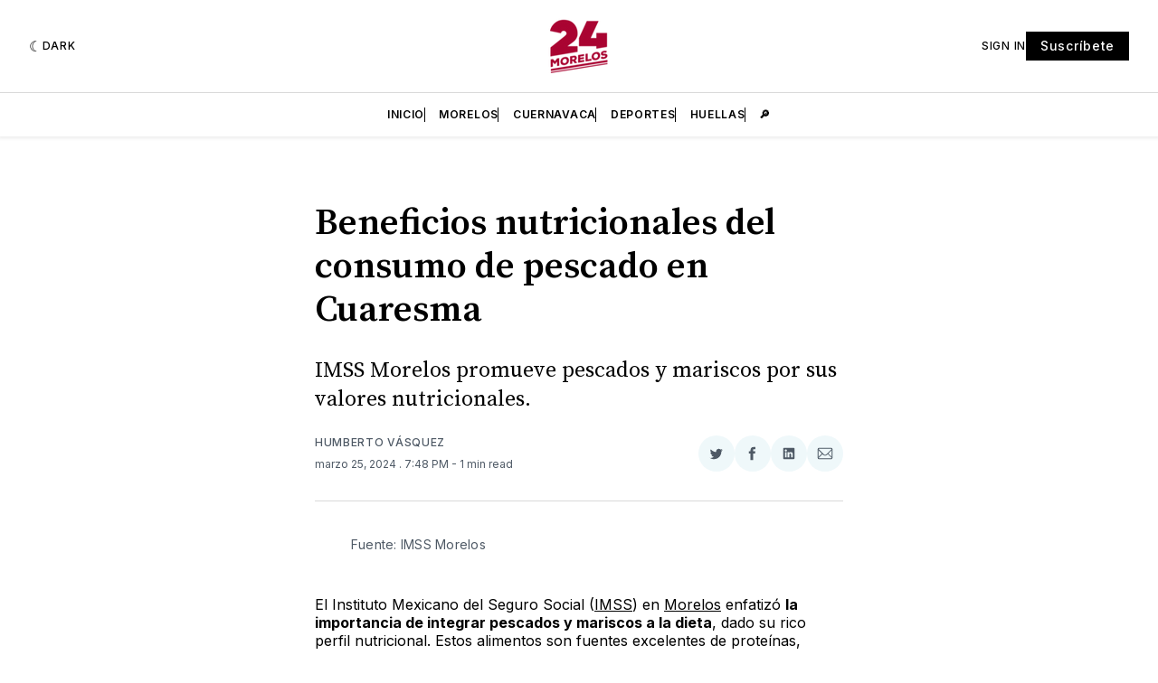

--- FILE ---
content_type: text/html; charset=utf-8
request_url: https://www.google.com/recaptcha/api2/aframe
body_size: 267
content:
<!DOCTYPE HTML><html><head><meta http-equiv="content-type" content="text/html; charset=UTF-8"></head><body><script nonce="gpSY-v2cl-Z6KZ2IC-duAQ">/** Anti-fraud and anti-abuse applications only. See google.com/recaptcha */ try{var clients={'sodar':'https://pagead2.googlesyndication.com/pagead/sodar?'};window.addEventListener("message",function(a){try{if(a.source===window.parent){var b=JSON.parse(a.data);var c=clients[b['id']];if(c){var d=document.createElement('img');d.src=c+b['params']+'&rc='+(localStorage.getItem("rc::a")?sessionStorage.getItem("rc::b"):"");window.document.body.appendChild(d);sessionStorage.setItem("rc::e",parseInt(sessionStorage.getItem("rc::e")||0)+1);localStorage.setItem("rc::h",'1768644508852');}}}catch(b){}});window.parent.postMessage("_grecaptcha_ready", "*");}catch(b){}</script></body></html>